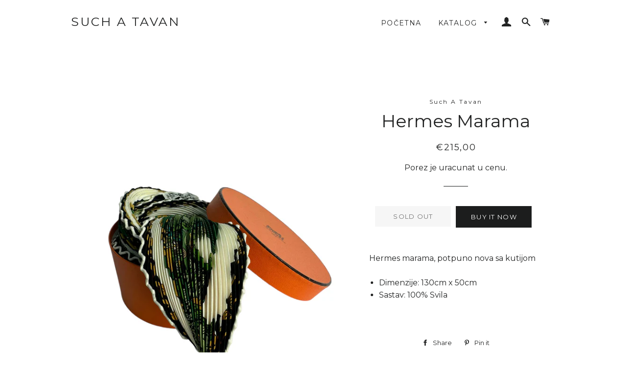

--- FILE ---
content_type: text/html; charset=utf-8
request_url: https://suchatavan.com/products/hermes-marama-16
body_size: 19770
content:
<!doctype html>
<html class="no-js" lang="en">
<head>






<!-- ROIHunterEasy HeadSnippet start -->

    

    <script type="text/javascript">
        (function() {

            var remarketingType = 'OTHER';

             // if current page is NOT cart page
            var cartPageActive = false; // unset cart page flag
            

             // if current page is product page
            var productPageActive = true; // set product page flag

            // purpose of this object is already described above
            var facebookEventParams = {
                value: '215.0',
                content_name: 'Hermes Marama',
                content_type: 'product',
                currency: 'EUR',
                owner: 'rh_easy',
                content_ids: [ 'shopify_8833614151964_47172188340508' ]
        };

            var prodId = 'shopify_8833614151964_47172188340508';
            var prodTotalValue = 215.0;
            // same as facebookEventParams but for google
            if (remarketingType == 'OTHER') {
                var googleTagParams = {
                    dynx_itemid: prodId,
                    dynx_pagetype: 'offerdetail',
                    dynx_totalvalue: prodTotalValue
                };
            } else {
                var googleTagParams = { // same iteration logic as in itemsCart but for google we need product ids only
                    ecomm_prodid: prodId,
                    ecomm_pagetype: 'product',
                    ecomm_totalvalue: prodTotalValue
                };
            }

            

            
            var collectionPageActive = false;
            

            
            var mainPageActive = false;
            

            var cartPage = {
                active: cartPageActive, // flag true/false
                // if facebookEventParams is undefined set facebookEventParams = null
                facebookEventParams: typeof facebookEventParams !== 'undefined' ? facebookEventParams : null,
                googleTagParams: typeof googleTagParams !== 'undefined' ? googleTagParams : null
            };

            var productPage = {
                active: productPageActive, // flag true/false
                facebookEventParams: typeof facebookEventParams !== 'undefined' ? facebookEventParams : null,
                googleTagParams: typeof googleTagParams !== 'undefined' ? googleTagParams : null
            };

            var collectionPage = {
                active: collectionPageActive, // flag true/false
                facebookEventParams: null,
                googleTagParams: typeof googleTagParams !== 'undefined' ? googleTagParams : null
            };

            var mainPage = {
                active: mainPageActive,
                facebookEventParams: null,
                googleTagParams: typeof googleTagParams !== 'undefined' ? googleTagParams : null
            };

            // here we initialize our global object which contains all necessary information for
            // our all scripts which fired some google or facebook analytic events etc.
            // we should use some unique name to identify this object to avoid names conflict
            // relative to other global objects
            var hash = 'ROIHunterEasy_5a83c915b9f3150f071dd42973557062ac2f30b295a5b6393544410da07ecb27';
            window[hash] = {
                cartPage: cartPage,
                productPage: productPage,
                collectionPage: collectionPage,
                mainPage: mainPage,
                remarketingType: remarketingType
            };

            // begin: initialize our rheasy_fbq object for facebook tracking
            window[hash].rheasy_fbq = function() {
                if (arguments.length === 0) {
                    return;
                }

                var pixelId, trackType, contentObj;     //get parameters:

                if (typeof arguments[0] === 'string') pixelId = arguments[0];       //param string PIXEL ID
                if (typeof arguments[1] === 'string') trackType = arguments[1];     //param string TRACK TYPE (PageView, Purchase)
                if (typeof arguments[2] === 'object') contentObj = arguments[2];    //param object (may be null):
                                                                                    //    {value : subtotal_price,
                                                                                    //     content_type : some_string,
                                                                                    //     currency : shop_curency,
                                                                                    //     contents : [{id, quantity, item_price}, ...] instance of array
                                                                                    //    }

                var argumentsAreValid = typeof pixelId === 'string' && pixelId.replace(/\s+/gi, '') !== '' &&
                    typeof trackType === 'string' && trackType.replace(/\s+/gi, '') !== '';

                if (!argumentsAreValid) {
                    console.error('RH PIXEL - INVALID ARGUMENTS');
                    return;
                }

                var params = [];
                params.push('id=' + encodeURIComponent(pixelId));
                switch (trackType) {
                    case 'PageView':
                    case 'ViewContent':
                    case 'Search':
                    case 'AddToCart':
                    case 'InitiateCheckout':
                    case 'AddPaymentInfo':
                    case 'Lead':
                    case 'CompleteRegistration':
                    case 'Purchase':
                    case 'AddToWishlist':
                        params.push('ev=' + encodeURIComponent(trackType));
                        break;
                    default:
                        console.error('RH PIXEL - BAD TRACKTYPE');
                        return;
                }

                params.push('dl=' + encodeURIComponent(document.location.href));
                if (document.referrer) params.push('rl=' + encodeURIComponent(document.referrer));
                params.push('if=false');
                params.push('ts=' + new Date().getTime());

                /* Custom parameters to string */
                if (typeof contentObj === 'object') {                                               //`contents : [{id, quantity, item_price}, ...]` to string
                    for (var u in contentObj) {
                        if (typeof contentObj[u] === 'object' && contentObj[u] instanceof Array) {  // `[{id, quantity, item_price}, ...]` to string
                            if (contentObj[u].length > 0) {
                                for (var y = 0; y < contentObj[u].length; y++) {
                                    if (typeof contentObj[u][y] === 'object') {                     // `{id, quantity, item_price}` to string
                                        contentObj[u][y] = JSON.stringify(contentObj[u][y]);
                                    }
                                    contentObj[u][y] = (contentObj[u][y] + '')  //JSON to string
                                        .replace(/^\s+|\s+$/gi, '')             //delete white characterts from begin on end of the string
                                        .replace(/\s+/gi, ' ')                  //replace white characters inside string to ' '
                                }
                                params.push('cd[' + u + ']=' + encodeURIComponent(contentObj[u].join(',')   //create JSON array - [param1,param2,param3]
                                    .replace(/^/gi, '[')
                                    .replace(/$/gi, ']')))
                            }
                        } else if (typeof contentObj[u] === 'string') {
                            params.push('cd[' + u + ']=' + encodeURIComponent(contentObj[u]));
                        }
                    }
                }

                var imgId = new Date().getTime();
                var img = document.createElement('img');
                img.id = 'fb_' + imgId, img.src = 'https://www.facebook.com/tr/?' + params.join('&'), img.width = 1, img.height = 1, img.style = 'display:none;';
                document.head.appendChild(img);
                window.setTimeout(function() { var t = document.getElementById('fb_' + imgId);
                    t.parentElement.removeChild(t); }, 1000);

            };
            // end of: initializing rheasy_fbq object
        })();
    </script><!-- ROIHunterEasy HeadSnippet end -->


  <!-- Basic page needs ================================================== -->
  <meta charset="utf-8">
  <meta http-equiv="X-UA-Compatible" content="IE=edge,chrome=1">

  
<meta name="p:domain_verify" content="34cc4c6a14467d40a249677b854bc5c3"/>
  <!-- Title and description ================================================== -->
  <title>
  Hermes Marama &ndash; Such A Tavan
  </title>
  <!--1DEA MTL App Hook start-->
<script type="text/javascript">
    function appendScript(){
        (function (m, k, l, e, a, d) {
            if ('mtlEngine' in m) return true;
            d = k.createElement(l); d.src = e; d.async = true;
            a = k.querySelector(l); a.parentNode.insertBefore(d, a);
        })(window, document, 'script', 'https://mtl.eraofecom.org/pull/suchatavan.myshopify.com/hook.js', 'Era of Ecom');
    }
    if (document.readyState === "complete" || document.readyState === "interactive") {
        appendScript();
    } else {
        window.addEventListener("load", appendScript);
    }
</script>
<!--1DEA MTL App Hook end-->



  
  <meta name="description" content="Hermes marama, potpuno nova sa kutijom Dimenzije: 130cm x 50cm Sastav: 100% Svila  ">
  

  <!-- Helpers ================================================== -->
  <!-- /snippets/social-meta-tags.liquid -->




<meta property="og:site_name" content="Such A Tavan">
<meta property="og:url" content="https://suchatavan.com/products/hermes-marama-16">
<meta property="og:title" content="Hermes Marama">
<meta property="og:type" content="product">
<meta property="og:description" content="Hermes marama, potpuno nova sa kutijom Dimenzije: 130cm x 50cm Sastav: 100% Svila  ">

  <meta property="og:price:amount" content="215,00">
  <meta property="og:price:currency" content="EUR">

<meta property="og:image" content="http://suchatavan.com/cdn/shop/files/66FB1098-BCF3-400D-908B-A95B790E2AD5_1200x1200.jpg?v=1698943751"><meta property="og:image" content="http://suchatavan.com/cdn/shop/files/9B4669DA-96EA-4068-8597-08CE147C43A8_1200x1200.jpg?v=1698943751"><meta property="og:image" content="http://suchatavan.com/cdn/shop/files/886A31CA-422A-4843-BB51-6ABB6ECD1F70_1200x1200.jpg?v=1698943751">
<meta property="og:image:secure_url" content="https://suchatavan.com/cdn/shop/files/66FB1098-BCF3-400D-908B-A95B790E2AD5_1200x1200.jpg?v=1698943751"><meta property="og:image:secure_url" content="https://suchatavan.com/cdn/shop/files/9B4669DA-96EA-4068-8597-08CE147C43A8_1200x1200.jpg?v=1698943751"><meta property="og:image:secure_url" content="https://suchatavan.com/cdn/shop/files/886A31CA-422A-4843-BB51-6ABB6ECD1F70_1200x1200.jpg?v=1698943751">


<meta name="twitter:card" content="summary_large_image">
<meta name="twitter:title" content="Hermes Marama">
<meta name="twitter:description" content="Hermes marama, potpuno nova sa kutijom Dimenzije: 130cm x 50cm Sastav: 100% Svila  ">

  <link rel="canonical" href="https://suchatavan.com/products/hermes-marama-16">
  <meta name="viewport" content="width=device-width,initial-scale=1,shrink-to-fit=no">
  <meta name="theme-color" content="#1c1d1d">

  <!-- CSS ================================================== -->
  <link href="//suchatavan.com/cdn/shop/t/2/assets/timber.scss.css?v=101677029459242228301759252137" rel="stylesheet" type="text/css" media="all" />
  <link href="//suchatavan.com/cdn/shop/t/2/assets/theme.scss.css?v=128166412333728928021759252136" rel="stylesheet" type="text/css" media="all" />

  <!-- Sections ================================================== -->
  <script>
    window.theme = window.theme || {};
    theme.strings = {
      zoomClose: "Close (Esc)",
      zoomPrev: "Previous (Left arrow key)",
      zoomNext: "Next (Right arrow key)",
      moneyFormat: "\u003cspan class=money\u003e€{{amount_with_comma_separator}}\u003c\/span\u003e",
      addressError: "Error looking up that address",
      addressNoResults: "No results for that address",
      addressQueryLimit: "You have exceeded the Google API usage limit. Consider upgrading to a \u003ca href=\"https:\/\/developers.google.com\/maps\/premium\/usage-limits\"\u003ePremium Plan\u003c\/a\u003e.",
      authError: "There was a problem authenticating your Google Maps account.",
      cartEmpty: "Vasa korpa je prazna",
      cartCookie: "Enable cookies to use the shopping cart",
      cartSavings: "You're saving [savings]"
    };
    theme.settings = {
      cartType: "drawer",
      gridType: "collage"
    };
  </script>

  <script src="//suchatavan.com/cdn/shop/t/2/assets/jquery-2.2.3.min.js?v=58211863146907186831553503145" type="text/javascript"></script>

  <script src="//suchatavan.com/cdn/shop/t/2/assets/lazysizes.min.js?v=37531750901115495291553503145" async="async"></script>

  <script src="//suchatavan.com/cdn/shop/t/2/assets/theme.js?v=98362683587980349501553503151" defer="defer"></script>

  <!-- Header hook for plugins ================================================== -->
  <!-- "snippets/buddha-megamenu-before.liquid" was not rendered, the associated app was uninstalled -->
  <!-- "snippets/buddha-megamenu.liquid" was not rendered, the associated app was uninstalled -->
  <script>window.performance && window.performance.mark && window.performance.mark('shopify.content_for_header.start');</script><meta name="google-site-verification" content="2KMCCbG8YeP8mWH_L3ddP47dl_qdMevYiDPXHbiTilk">
<meta id="shopify-digital-wallet" name="shopify-digital-wallet" content="/4770365526/digital_wallets/dialog">
<link rel="alternate" type="application/json+oembed" href="https://suchatavan.com/products/hermes-marama-16.oembed">
<script async="async" src="/checkouts/internal/preloads.js?locale=en-DE"></script>
<script id="shopify-features" type="application/json">{"accessToken":"1985fcd89f1d05b076bc85757d6b5e67","betas":["rich-media-storefront-analytics"],"domain":"suchatavan.com","predictiveSearch":true,"shopId":4770365526,"locale":"en"}</script>
<script>var Shopify = Shopify || {};
Shopify.shop = "suchatavan.myshopify.com";
Shopify.locale = "en";
Shopify.currency = {"active":"EUR","rate":"1.0"};
Shopify.country = "DE";
Shopify.theme = {"name":"Brooklyn","id":39194689622,"schema_name":"Brooklyn","schema_version":"12.0.2","theme_store_id":730,"role":"main"};
Shopify.theme.handle = "null";
Shopify.theme.style = {"id":null,"handle":null};
Shopify.cdnHost = "suchatavan.com/cdn";
Shopify.routes = Shopify.routes || {};
Shopify.routes.root = "/";</script>
<script type="module">!function(o){(o.Shopify=o.Shopify||{}).modules=!0}(window);</script>
<script>!function(o){function n(){var o=[];function n(){o.push(Array.prototype.slice.apply(arguments))}return n.q=o,n}var t=o.Shopify=o.Shopify||{};t.loadFeatures=n(),t.autoloadFeatures=n()}(window);</script>
<script id="shop-js-analytics" type="application/json">{"pageType":"product"}</script>
<script defer="defer" async type="module" src="//suchatavan.com/cdn/shopifycloud/shop-js/modules/v2/client.init-shop-cart-sync_BT-GjEfc.en.esm.js"></script>
<script defer="defer" async type="module" src="//suchatavan.com/cdn/shopifycloud/shop-js/modules/v2/chunk.common_D58fp_Oc.esm.js"></script>
<script defer="defer" async type="module" src="//suchatavan.com/cdn/shopifycloud/shop-js/modules/v2/chunk.modal_xMitdFEc.esm.js"></script>
<script type="module">
  await import("//suchatavan.com/cdn/shopifycloud/shop-js/modules/v2/client.init-shop-cart-sync_BT-GjEfc.en.esm.js");
await import("//suchatavan.com/cdn/shopifycloud/shop-js/modules/v2/chunk.common_D58fp_Oc.esm.js");
await import("//suchatavan.com/cdn/shopifycloud/shop-js/modules/v2/chunk.modal_xMitdFEc.esm.js");

  window.Shopify.SignInWithShop?.initShopCartSync?.({"fedCMEnabled":true,"windoidEnabled":true});

</script>
<script>(function() {
  var isLoaded = false;
  function asyncLoad() {
    if (isLoaded) return;
    isLoaded = true;
    var urls = ["https:\/\/cdn2.shopify.com\/s\/files\/1\/2233\/5399\/t\/1\/assets\/trust_hero_4770365526.js?646942\u0026shop=suchatavan.myshopify.com","https:\/\/cdn2.shopify.com\/s\/files\/1\/2233\/5399\/t\/1\/assets\/trust_hero_4770365526.js?646943\u0026shop=suchatavan.myshopify.com","https:\/\/d2ri8b9356zs03.cloudfront.net\/js\/gdpr_cookie_consent.min.js?shop=suchatavan.myshopify.com","https:\/\/cdn.nfcube.com\/instafeed-9cffe3e40846489818bf9b9b94a8e27b.js?shop=suchatavan.myshopify.com"];
    for (var i = 0; i < urls.length; i++) {
      var s = document.createElement('script');
      s.type = 'text/javascript';
      s.async = true;
      s.src = urls[i];
      var x = document.getElementsByTagName('script')[0];
      x.parentNode.insertBefore(s, x);
    }
  };
  if(window.attachEvent) {
    window.attachEvent('onload', asyncLoad);
  } else {
    window.addEventListener('load', asyncLoad, false);
  }
})();</script>
<script id="__st">var __st={"a":4770365526,"offset":3600,"reqid":"5dee15c9-560d-4720-8bc2-942e8eab91ad-1769385705","pageurl":"suchatavan.com\/products\/hermes-marama-16","u":"92cbc9194af8","p":"product","rtyp":"product","rid":8833614151964};</script>
<script>window.ShopifyPaypalV4VisibilityTracking = true;</script>
<script id="captcha-bootstrap">!function(){'use strict';const t='contact',e='account',n='new_comment',o=[[t,t],['blogs',n],['comments',n],[t,'customer']],c=[[e,'customer_login'],[e,'guest_login'],[e,'recover_customer_password'],[e,'create_customer']],r=t=>t.map((([t,e])=>`form[action*='/${t}']:not([data-nocaptcha='true']) input[name='form_type'][value='${e}']`)).join(','),a=t=>()=>t?[...document.querySelectorAll(t)].map((t=>t.form)):[];function s(){const t=[...o],e=r(t);return a(e)}const i='password',u='form_key',d=['recaptcha-v3-token','g-recaptcha-response','h-captcha-response',i],f=()=>{try{return window.sessionStorage}catch{return}},m='__shopify_v',_=t=>t.elements[u];function p(t,e,n=!1){try{const o=window.sessionStorage,c=JSON.parse(o.getItem(e)),{data:r}=function(t){const{data:e,action:n}=t;return t[m]||n?{data:e,action:n}:{data:t,action:n}}(c);for(const[e,n]of Object.entries(r))t.elements[e]&&(t.elements[e].value=n);n&&o.removeItem(e)}catch(o){console.error('form repopulation failed',{error:o})}}const l='form_type',E='cptcha';function T(t){t.dataset[E]=!0}const w=window,h=w.document,L='Shopify',v='ce_forms',y='captcha';let A=!1;((t,e)=>{const n=(g='f06e6c50-85a8-45c8-87d0-21a2b65856fe',I='https://cdn.shopify.com/shopifycloud/storefront-forms-hcaptcha/ce_storefront_forms_captcha_hcaptcha.v1.5.2.iife.js',D={infoText:'Protected by hCaptcha',privacyText:'Privacy',termsText:'Terms'},(t,e,n)=>{const o=w[L][v],c=o.bindForm;if(c)return c(t,g,e,D).then(n);var r;o.q.push([[t,g,e,D],n]),r=I,A||(h.body.append(Object.assign(h.createElement('script'),{id:'captcha-provider',async:!0,src:r})),A=!0)});var g,I,D;w[L]=w[L]||{},w[L][v]=w[L][v]||{},w[L][v].q=[],w[L][y]=w[L][y]||{},w[L][y].protect=function(t,e){n(t,void 0,e),T(t)},Object.freeze(w[L][y]),function(t,e,n,w,h,L){const[v,y,A,g]=function(t,e,n){const i=e?o:[],u=t?c:[],d=[...i,...u],f=r(d),m=r(i),_=r(d.filter((([t,e])=>n.includes(e))));return[a(f),a(m),a(_),s()]}(w,h,L),I=t=>{const e=t.target;return e instanceof HTMLFormElement?e:e&&e.form},D=t=>v().includes(t);t.addEventListener('submit',(t=>{const e=I(t);if(!e)return;const n=D(e)&&!e.dataset.hcaptchaBound&&!e.dataset.recaptchaBound,o=_(e),c=g().includes(e)&&(!o||!o.value);(n||c)&&t.preventDefault(),c&&!n&&(function(t){try{if(!f())return;!function(t){const e=f();if(!e)return;const n=_(t);if(!n)return;const o=n.value;o&&e.removeItem(o)}(t);const e=Array.from(Array(32),(()=>Math.random().toString(36)[2])).join('');!function(t,e){_(t)||t.append(Object.assign(document.createElement('input'),{type:'hidden',name:u})),t.elements[u].value=e}(t,e),function(t,e){const n=f();if(!n)return;const o=[...t.querySelectorAll(`input[type='${i}']`)].map((({name:t})=>t)),c=[...d,...o],r={};for(const[a,s]of new FormData(t).entries())c.includes(a)||(r[a]=s);n.setItem(e,JSON.stringify({[m]:1,action:t.action,data:r}))}(t,e)}catch(e){console.error('failed to persist form',e)}}(e),e.submit())}));const S=(t,e)=>{t&&!t.dataset[E]&&(n(t,e.some((e=>e===t))),T(t))};for(const o of['focusin','change'])t.addEventListener(o,(t=>{const e=I(t);D(e)&&S(e,y())}));const B=e.get('form_key'),M=e.get(l),P=B&&M;t.addEventListener('DOMContentLoaded',(()=>{const t=y();if(P)for(const e of t)e.elements[l].value===M&&p(e,B);[...new Set([...A(),...v().filter((t=>'true'===t.dataset.shopifyCaptcha))])].forEach((e=>S(e,t)))}))}(h,new URLSearchParams(w.location.search),n,t,e,['guest_login'])})(!0,!0)}();</script>
<script integrity="sha256-4kQ18oKyAcykRKYeNunJcIwy7WH5gtpwJnB7kiuLZ1E=" data-source-attribution="shopify.loadfeatures" defer="defer" src="//suchatavan.com/cdn/shopifycloud/storefront/assets/storefront/load_feature-a0a9edcb.js" crossorigin="anonymous"></script>
<script data-source-attribution="shopify.dynamic_checkout.dynamic.init">var Shopify=Shopify||{};Shopify.PaymentButton=Shopify.PaymentButton||{isStorefrontPortableWallets:!0,init:function(){window.Shopify.PaymentButton.init=function(){};var t=document.createElement("script");t.src="https://suchatavan.com/cdn/shopifycloud/portable-wallets/latest/portable-wallets.en.js",t.type="module",document.head.appendChild(t)}};
</script>
<script data-source-attribution="shopify.dynamic_checkout.buyer_consent">
  function portableWalletsHideBuyerConsent(e){var t=document.getElementById("shopify-buyer-consent"),n=document.getElementById("shopify-subscription-policy-button");t&&n&&(t.classList.add("hidden"),t.setAttribute("aria-hidden","true"),n.removeEventListener("click",e))}function portableWalletsShowBuyerConsent(e){var t=document.getElementById("shopify-buyer-consent"),n=document.getElementById("shopify-subscription-policy-button");t&&n&&(t.classList.remove("hidden"),t.removeAttribute("aria-hidden"),n.addEventListener("click",e))}window.Shopify?.PaymentButton&&(window.Shopify.PaymentButton.hideBuyerConsent=portableWalletsHideBuyerConsent,window.Shopify.PaymentButton.showBuyerConsent=portableWalletsShowBuyerConsent);
</script>
<script>
  function portableWalletsCleanup(e){e&&e.src&&console.error("Failed to load portable wallets script "+e.src);var t=document.querySelectorAll("shopify-accelerated-checkout .shopify-payment-button__skeleton, shopify-accelerated-checkout-cart .wallet-cart-button__skeleton"),e=document.getElementById("shopify-buyer-consent");for(let e=0;e<t.length;e++)t[e].remove();e&&e.remove()}function portableWalletsNotLoadedAsModule(e){e instanceof ErrorEvent&&"string"==typeof e.message&&e.message.includes("import.meta")&&"string"==typeof e.filename&&e.filename.includes("portable-wallets")&&(window.removeEventListener("error",portableWalletsNotLoadedAsModule),window.Shopify.PaymentButton.failedToLoad=e,"loading"===document.readyState?document.addEventListener("DOMContentLoaded",window.Shopify.PaymentButton.init):window.Shopify.PaymentButton.init())}window.addEventListener("error",portableWalletsNotLoadedAsModule);
</script>

<script type="module" src="https://suchatavan.com/cdn/shopifycloud/portable-wallets/latest/portable-wallets.en.js" onError="portableWalletsCleanup(this)" crossorigin="anonymous"></script>
<script nomodule>
  document.addEventListener("DOMContentLoaded", portableWalletsCleanup);
</script>

<link id="shopify-accelerated-checkout-styles" rel="stylesheet" media="screen" href="https://suchatavan.com/cdn/shopifycloud/portable-wallets/latest/accelerated-checkout-backwards-compat.css" crossorigin="anonymous">
<style id="shopify-accelerated-checkout-cart">
        #shopify-buyer-consent {
  margin-top: 1em;
  display: inline-block;
  width: 100%;
}

#shopify-buyer-consent.hidden {
  display: none;
}

#shopify-subscription-policy-button {
  background: none;
  border: none;
  padding: 0;
  text-decoration: underline;
  font-size: inherit;
  cursor: pointer;
}

#shopify-subscription-policy-button::before {
  box-shadow: none;
}

      </style>

<script>window.performance && window.performance.mark && window.performance.mark('shopify.content_for_header.end');</script>

  <script src="//suchatavan.com/cdn/shop/t/2/assets/modernizr.min.js?v=21391054748206432451553503146" type="text/javascript"></script>

  
  


<link href="//suchatavan.com/cdn/shop/t/2/assets/v3globomenu.css?v=165827229585763542081553530430" rel="stylesheet" type="text/css" media="all">
<script>
  var MenuApp = {
    shop 	: 'suchatavan.myshopify.com',
    menu	: "no-menu",
    themeId	: 730,
    menuClass	: 'globomenu-store-730 globomenu globomenu-main globomenu-horizontal globomenu-transition-shift globomenu-items-align-left globomenu-sub-indicators  globomenu-trigger-hover globomenu-responsive globomenu-responsive-collapse ',
    mobileBtn	: '<a class="globomenu-responsive-toggle-730 globomenu-responsive-toggle globomenu-responsive-toggle-content-align-left"><i class="fa fa-bars"></i>Menu</a>',
    linkLists	: {
      
        'main-menu':{
		  title : "Main menu",
    	  items : ["/","/collections/all"],
    	  names : ["Početna","Katalog"]
      	},
      
        'footer':{
		  title : "Footer menu",
    	  items : ["/pages/o-nama","/pages/komisiona-prodaja","/pages/narucivanje-i-placanje","/pages/politika-privatnosti","/pages/kontaktirajte-nas"],
    	  names : ["O nama ","Komisiona prodaja","Naručivanje, plaćanje i reklamacije","Politika privatnosti","Kontaktirajte nas "]
      	},
      
        '145917542486-child-77a9b9a8d5453a2e77eaebc9115300fb-legacy-katalog':{
		  title : "Katalog",
    	  items : ["/collections/haljine","/collections/duxevi-i-majice","/collections/kompleti-i-bluze","/collections/outwear","/collections/obuca","/collections/jeans","/collections/tasne-nakit-i-sitnice","/collections/aksesoari","/collections/vintage"],
    	  names : ["Haljine Suknje","Duksevi Majice","Blejzeri Bluze Kompleti","Outwear","Obuca","Jeans","Torbe","Aksesoari","Vintage"]
      	},
      
        'customer-account-main-menu':{
		  title : "Customer account main menu",
    	  items : ["/","https://shopify.com/4770365526/account/orders?locale=en&region_country=DE"],
    	  names : ["Shop","Orders"]
      	}
      
  	}
  };
</script>
<script id="globo-hidden-menu" type="text/html">
<li class="globomenu-item  globomenu-item-level-0 gin">
                    <a class="globomenu-target  globomenu-target-with-icon globomenu-item-layout-icon_left globomenu-item-layout-icon_left globomenu-target-with-icon globomenu-item-layout-icon_left" href="/"><i class="globomenu-icon fa fa-home"></i><span class="globomenu-target-title globomenu-target-text">Home</span></a></li><li class="globomenu-item  globomenu-item-level-0 globomenu-item-has-children globomenu-has-submenu-drop globomenu-has-submenu-flyout">
                    <a class="globomenu-target "><span class="globomenu-target-title globomenu-target-text">Shop</span><i class="globomenu-retractor fa fa-times"></i></a><ul class="globomenu-submenu globomenu-submenu-drop globomenu-submenu-type-flyout globomenu-submenu-align-left_edge_bar"><li class="globomenu-item  gin">
                    <a class="globomenu-target " href="/products/betsy-johnson-haljina"><span class="globomenu-target-title globomenu-target-text">Haljine</span></a></li><li class="globomenu-item  gin">
                    <a class="globomenu-target " href="/products/fendi-haljina"><span class="globomenu-target-title globomenu-target-text">Haljine</span></a></li></ul></li></script>

<script src="//suchatavan.com/cdn/shop/t/2/assets/v3globomenu.js?v=22963776041861690441553530134" type="text/javascript"></script>
<script>MenuApp.init();</script>

<meta class='easybot' content='[{&quot;status&quot;:1,&quot;userflow&quot;:1,&quot;message_text&quot;:&quot;&quot;,&quot;display_timeout&quot;:1,&quot;icon_image&quot;:&quot;&quot;,&quot;small_icon&quot;:1,&quot;chat_title&quot;:&quot;Message us&quot;,&quot;border_color&quot;:&quot;673C58&quot;,&quot;reply_text&quot;:&quot;Write a reply...&quot;,&quot;position&quot;:&quot;bottom&quot;,&quot;social_page_id&quot;:&quot;2081382245317421&quot;}]'>
      <link href="//suchatavan.com/cdn/shop/t/2/assets/paymentfont.scss.css?v=79075226259166800151759252134" rel="stylesheet" type="text/css" media="all" />
    
 

<script>window.__pagefly_analytics_settings__ = {"acceptTracking":false};</script>
 <link href="https://monorail-edge.shopifysvc.com" rel="dns-prefetch">
<script>(function(){if ("sendBeacon" in navigator && "performance" in window) {try {var session_token_from_headers = performance.getEntriesByType('navigation')[0].serverTiming.find(x => x.name == '_s').description;} catch {var session_token_from_headers = undefined;}var session_cookie_matches = document.cookie.match(/_shopify_s=([^;]*)/);var session_token_from_cookie = session_cookie_matches && session_cookie_matches.length === 2 ? session_cookie_matches[1] : "";var session_token = session_token_from_headers || session_token_from_cookie || "";function handle_abandonment_event(e) {var entries = performance.getEntries().filter(function(entry) {return /monorail-edge.shopifysvc.com/.test(entry.name);});if (!window.abandonment_tracked && entries.length === 0) {window.abandonment_tracked = true;var currentMs = Date.now();var navigation_start = performance.timing.navigationStart;var payload = {shop_id: 4770365526,url: window.location.href,navigation_start,duration: currentMs - navigation_start,session_token,page_type: "product"};window.navigator.sendBeacon("https://monorail-edge.shopifysvc.com/v1/produce", JSON.stringify({schema_id: "online_store_buyer_site_abandonment/1.1",payload: payload,metadata: {event_created_at_ms: currentMs,event_sent_at_ms: currentMs}}));}}window.addEventListener('pagehide', handle_abandonment_event);}}());</script>
<script id="web-pixels-manager-setup">(function e(e,d,r,n,o){if(void 0===o&&(o={}),!Boolean(null===(a=null===(i=window.Shopify)||void 0===i?void 0:i.analytics)||void 0===a?void 0:a.replayQueue)){var i,a;window.Shopify=window.Shopify||{};var t=window.Shopify;t.analytics=t.analytics||{};var s=t.analytics;s.replayQueue=[],s.publish=function(e,d,r){return s.replayQueue.push([e,d,r]),!0};try{self.performance.mark("wpm:start")}catch(e){}var l=function(){var e={modern:/Edge?\/(1{2}[4-9]|1[2-9]\d|[2-9]\d{2}|\d{4,})\.\d+(\.\d+|)|Firefox\/(1{2}[4-9]|1[2-9]\d|[2-9]\d{2}|\d{4,})\.\d+(\.\d+|)|Chrom(ium|e)\/(9{2}|\d{3,})\.\d+(\.\d+|)|(Maci|X1{2}).+ Version\/(15\.\d+|(1[6-9]|[2-9]\d|\d{3,})\.\d+)([,.]\d+|)( \(\w+\)|)( Mobile\/\w+|) Safari\/|Chrome.+OPR\/(9{2}|\d{3,})\.\d+\.\d+|(CPU[ +]OS|iPhone[ +]OS|CPU[ +]iPhone|CPU IPhone OS|CPU iPad OS)[ +]+(15[._]\d+|(1[6-9]|[2-9]\d|\d{3,})[._]\d+)([._]\d+|)|Android:?[ /-](13[3-9]|1[4-9]\d|[2-9]\d{2}|\d{4,})(\.\d+|)(\.\d+|)|Android.+Firefox\/(13[5-9]|1[4-9]\d|[2-9]\d{2}|\d{4,})\.\d+(\.\d+|)|Android.+Chrom(ium|e)\/(13[3-9]|1[4-9]\d|[2-9]\d{2}|\d{4,})\.\d+(\.\d+|)|SamsungBrowser\/([2-9]\d|\d{3,})\.\d+/,legacy:/Edge?\/(1[6-9]|[2-9]\d|\d{3,})\.\d+(\.\d+|)|Firefox\/(5[4-9]|[6-9]\d|\d{3,})\.\d+(\.\d+|)|Chrom(ium|e)\/(5[1-9]|[6-9]\d|\d{3,})\.\d+(\.\d+|)([\d.]+$|.*Safari\/(?![\d.]+ Edge\/[\d.]+$))|(Maci|X1{2}).+ Version\/(10\.\d+|(1[1-9]|[2-9]\d|\d{3,})\.\d+)([,.]\d+|)( \(\w+\)|)( Mobile\/\w+|) Safari\/|Chrome.+OPR\/(3[89]|[4-9]\d|\d{3,})\.\d+\.\d+|(CPU[ +]OS|iPhone[ +]OS|CPU[ +]iPhone|CPU IPhone OS|CPU iPad OS)[ +]+(10[._]\d+|(1[1-9]|[2-9]\d|\d{3,})[._]\d+)([._]\d+|)|Android:?[ /-](13[3-9]|1[4-9]\d|[2-9]\d{2}|\d{4,})(\.\d+|)(\.\d+|)|Mobile Safari.+OPR\/([89]\d|\d{3,})\.\d+\.\d+|Android.+Firefox\/(13[5-9]|1[4-9]\d|[2-9]\d{2}|\d{4,})\.\d+(\.\d+|)|Android.+Chrom(ium|e)\/(13[3-9]|1[4-9]\d|[2-9]\d{2}|\d{4,})\.\d+(\.\d+|)|Android.+(UC? ?Browser|UCWEB|U3)[ /]?(15\.([5-9]|\d{2,})|(1[6-9]|[2-9]\d|\d{3,})\.\d+)\.\d+|SamsungBrowser\/(5\.\d+|([6-9]|\d{2,})\.\d+)|Android.+MQ{2}Browser\/(14(\.(9|\d{2,})|)|(1[5-9]|[2-9]\d|\d{3,})(\.\d+|))(\.\d+|)|K[Aa][Ii]OS\/(3\.\d+|([4-9]|\d{2,})\.\d+)(\.\d+|)/},d=e.modern,r=e.legacy,n=navigator.userAgent;return n.match(d)?"modern":n.match(r)?"legacy":"unknown"}(),u="modern"===l?"modern":"legacy",c=(null!=n?n:{modern:"",legacy:""})[u],f=function(e){return[e.baseUrl,"/wpm","/b",e.hashVersion,"modern"===e.buildTarget?"m":"l",".js"].join("")}({baseUrl:d,hashVersion:r,buildTarget:u}),m=function(e){var d=e.version,r=e.bundleTarget,n=e.surface,o=e.pageUrl,i=e.monorailEndpoint;return{emit:function(e){var a=e.status,t=e.errorMsg,s=(new Date).getTime(),l=JSON.stringify({metadata:{event_sent_at_ms:s},events:[{schema_id:"web_pixels_manager_load/3.1",payload:{version:d,bundle_target:r,page_url:o,status:a,surface:n,error_msg:t},metadata:{event_created_at_ms:s}}]});if(!i)return console&&console.warn&&console.warn("[Web Pixels Manager] No Monorail endpoint provided, skipping logging."),!1;try{return self.navigator.sendBeacon.bind(self.navigator)(i,l)}catch(e){}var u=new XMLHttpRequest;try{return u.open("POST",i,!0),u.setRequestHeader("Content-Type","text/plain"),u.send(l),!0}catch(e){return console&&console.warn&&console.warn("[Web Pixels Manager] Got an unhandled error while logging to Monorail."),!1}}}}({version:r,bundleTarget:l,surface:e.surface,pageUrl:self.location.href,monorailEndpoint:e.monorailEndpoint});try{o.browserTarget=l,function(e){var d=e.src,r=e.async,n=void 0===r||r,o=e.onload,i=e.onerror,a=e.sri,t=e.scriptDataAttributes,s=void 0===t?{}:t,l=document.createElement("script"),u=document.querySelector("head"),c=document.querySelector("body");if(l.async=n,l.src=d,a&&(l.integrity=a,l.crossOrigin="anonymous"),s)for(var f in s)if(Object.prototype.hasOwnProperty.call(s,f))try{l.dataset[f]=s[f]}catch(e){}if(o&&l.addEventListener("load",o),i&&l.addEventListener("error",i),u)u.appendChild(l);else{if(!c)throw new Error("Did not find a head or body element to append the script");c.appendChild(l)}}({src:f,async:!0,onload:function(){if(!function(){var e,d;return Boolean(null===(d=null===(e=window.Shopify)||void 0===e?void 0:e.analytics)||void 0===d?void 0:d.initialized)}()){var d=window.webPixelsManager.init(e)||void 0;if(d){var r=window.Shopify.analytics;r.replayQueue.forEach((function(e){var r=e[0],n=e[1],o=e[2];d.publishCustomEvent(r,n,o)})),r.replayQueue=[],r.publish=d.publishCustomEvent,r.visitor=d.visitor,r.initialized=!0}}},onerror:function(){return m.emit({status:"failed",errorMsg:"".concat(f," has failed to load")})},sri:function(e){var d=/^sha384-[A-Za-z0-9+/=]+$/;return"string"==typeof e&&d.test(e)}(c)?c:"",scriptDataAttributes:o}),m.emit({status:"loading"})}catch(e){m.emit({status:"failed",errorMsg:(null==e?void 0:e.message)||"Unknown error"})}}})({shopId: 4770365526,storefrontBaseUrl: "https://suchatavan.com",extensionsBaseUrl: "https://extensions.shopifycdn.com/cdn/shopifycloud/web-pixels-manager",monorailEndpoint: "https://monorail-edge.shopifysvc.com/unstable/produce_batch",surface: "storefront-renderer",enabledBetaFlags: ["2dca8a86"],webPixelsConfigList: [{"id":"844595484","configuration":"{\"config\":\"{\\\"pixel_id\\\":\\\"GT-WK5GMM8\\\",\\\"gtag_events\\\":[{\\\"type\\\":\\\"purchase\\\",\\\"action_label\\\":\\\"MC-B7Q1P4W2SR\\\"},{\\\"type\\\":\\\"page_view\\\",\\\"action_label\\\":\\\"MC-B7Q1P4W2SR\\\"},{\\\"type\\\":\\\"view_item\\\",\\\"action_label\\\":\\\"MC-B7Q1P4W2SR\\\"}],\\\"enable_monitoring_mode\\\":false}\"}","eventPayloadVersion":"v1","runtimeContext":"OPEN","scriptVersion":"b2a88bafab3e21179ed38636efcd8a93","type":"APP","apiClientId":1780363,"privacyPurposes":[],"dataSharingAdjustments":{"protectedCustomerApprovalScopes":["read_customer_address","read_customer_email","read_customer_name","read_customer_personal_data","read_customer_phone"]}},{"id":"386957596","configuration":"{\"pixel_id\":\"695856650829253\",\"pixel_type\":\"facebook_pixel\",\"metaapp_system_user_token\":\"-\"}","eventPayloadVersion":"v1","runtimeContext":"OPEN","scriptVersion":"ca16bc87fe92b6042fbaa3acc2fbdaa6","type":"APP","apiClientId":2329312,"privacyPurposes":["ANALYTICS","MARKETING","SALE_OF_DATA"],"dataSharingAdjustments":{"protectedCustomerApprovalScopes":["read_customer_address","read_customer_email","read_customer_name","read_customer_personal_data","read_customer_phone"]}},{"id":"146997532","eventPayloadVersion":"v1","runtimeContext":"LAX","scriptVersion":"1","type":"CUSTOM","privacyPurposes":["ANALYTICS"],"name":"Google Analytics tag (migrated)"},{"id":"shopify-app-pixel","configuration":"{}","eventPayloadVersion":"v1","runtimeContext":"STRICT","scriptVersion":"0450","apiClientId":"shopify-pixel","type":"APP","privacyPurposes":["ANALYTICS","MARKETING"]},{"id":"shopify-custom-pixel","eventPayloadVersion":"v1","runtimeContext":"LAX","scriptVersion":"0450","apiClientId":"shopify-pixel","type":"CUSTOM","privacyPurposes":["ANALYTICS","MARKETING"]}],isMerchantRequest: false,initData: {"shop":{"name":"Such A Tavan","paymentSettings":{"currencyCode":"EUR"},"myshopifyDomain":"suchatavan.myshopify.com","countryCode":"RS","storefrontUrl":"https:\/\/suchatavan.com"},"customer":null,"cart":null,"checkout":null,"productVariants":[{"price":{"amount":215.0,"currencyCode":"EUR"},"product":{"title":"Hermes Marama","vendor":"Such A Tavan","id":"8833614151964","untranslatedTitle":"Hermes Marama","url":"\/products\/hermes-marama-16","type":""},"id":"47172188340508","image":{"src":"\/\/suchatavan.com\/cdn\/shop\/files\/66FB1098-BCF3-400D-908B-A95B790E2AD5.jpg?v=1698943751"},"sku":"","title":"Default Title","untranslatedTitle":"Default Title"}],"purchasingCompany":null},},"https://suchatavan.com/cdn","fcfee988w5aeb613cpc8e4bc33m6693e112",{"modern":"","legacy":""},{"shopId":"4770365526","storefrontBaseUrl":"https:\/\/suchatavan.com","extensionBaseUrl":"https:\/\/extensions.shopifycdn.com\/cdn\/shopifycloud\/web-pixels-manager","surface":"storefront-renderer","enabledBetaFlags":"[\"2dca8a86\"]","isMerchantRequest":"false","hashVersion":"fcfee988w5aeb613cpc8e4bc33m6693e112","publish":"custom","events":"[[\"page_viewed\",{}],[\"product_viewed\",{\"productVariant\":{\"price\":{\"amount\":215.0,\"currencyCode\":\"EUR\"},\"product\":{\"title\":\"Hermes Marama\",\"vendor\":\"Such A Tavan\",\"id\":\"8833614151964\",\"untranslatedTitle\":\"Hermes Marama\",\"url\":\"\/products\/hermes-marama-16\",\"type\":\"\"},\"id\":\"47172188340508\",\"image\":{\"src\":\"\/\/suchatavan.com\/cdn\/shop\/files\/66FB1098-BCF3-400D-908B-A95B790E2AD5.jpg?v=1698943751\"},\"sku\":\"\",\"title\":\"Default Title\",\"untranslatedTitle\":\"Default Title\"}}]]"});</script><script>
  window.ShopifyAnalytics = window.ShopifyAnalytics || {};
  window.ShopifyAnalytics.meta = window.ShopifyAnalytics.meta || {};
  window.ShopifyAnalytics.meta.currency = 'EUR';
  var meta = {"product":{"id":8833614151964,"gid":"gid:\/\/shopify\/Product\/8833614151964","vendor":"Such A Tavan","type":"","handle":"hermes-marama-16","variants":[{"id":47172188340508,"price":21500,"name":"Hermes Marama","public_title":null,"sku":""}],"remote":false},"page":{"pageType":"product","resourceType":"product","resourceId":8833614151964,"requestId":"5dee15c9-560d-4720-8bc2-942e8eab91ad-1769385705"}};
  for (var attr in meta) {
    window.ShopifyAnalytics.meta[attr] = meta[attr];
  }
</script>
<script class="analytics">
  (function () {
    var customDocumentWrite = function(content) {
      var jquery = null;

      if (window.jQuery) {
        jquery = window.jQuery;
      } else if (window.Checkout && window.Checkout.$) {
        jquery = window.Checkout.$;
      }

      if (jquery) {
        jquery('body').append(content);
      }
    };

    var hasLoggedConversion = function(token) {
      if (token) {
        return document.cookie.indexOf('loggedConversion=' + token) !== -1;
      }
      return false;
    }

    var setCookieIfConversion = function(token) {
      if (token) {
        var twoMonthsFromNow = new Date(Date.now());
        twoMonthsFromNow.setMonth(twoMonthsFromNow.getMonth() + 2);

        document.cookie = 'loggedConversion=' + token + '; expires=' + twoMonthsFromNow;
      }
    }

    var trekkie = window.ShopifyAnalytics.lib = window.trekkie = window.trekkie || [];
    if (trekkie.integrations) {
      return;
    }
    trekkie.methods = [
      'identify',
      'page',
      'ready',
      'track',
      'trackForm',
      'trackLink'
    ];
    trekkie.factory = function(method) {
      return function() {
        var args = Array.prototype.slice.call(arguments);
        args.unshift(method);
        trekkie.push(args);
        return trekkie;
      };
    };
    for (var i = 0; i < trekkie.methods.length; i++) {
      var key = trekkie.methods[i];
      trekkie[key] = trekkie.factory(key);
    }
    trekkie.load = function(config) {
      trekkie.config = config || {};
      trekkie.config.initialDocumentCookie = document.cookie;
      var first = document.getElementsByTagName('script')[0];
      var script = document.createElement('script');
      script.type = 'text/javascript';
      script.onerror = function(e) {
        var scriptFallback = document.createElement('script');
        scriptFallback.type = 'text/javascript';
        scriptFallback.onerror = function(error) {
                var Monorail = {
      produce: function produce(monorailDomain, schemaId, payload) {
        var currentMs = new Date().getTime();
        var event = {
          schema_id: schemaId,
          payload: payload,
          metadata: {
            event_created_at_ms: currentMs,
            event_sent_at_ms: currentMs
          }
        };
        return Monorail.sendRequest("https://" + monorailDomain + "/v1/produce", JSON.stringify(event));
      },
      sendRequest: function sendRequest(endpointUrl, payload) {
        // Try the sendBeacon API
        if (window && window.navigator && typeof window.navigator.sendBeacon === 'function' && typeof window.Blob === 'function' && !Monorail.isIos12()) {
          var blobData = new window.Blob([payload], {
            type: 'text/plain'
          });

          if (window.navigator.sendBeacon(endpointUrl, blobData)) {
            return true;
          } // sendBeacon was not successful

        } // XHR beacon

        var xhr = new XMLHttpRequest();

        try {
          xhr.open('POST', endpointUrl);
          xhr.setRequestHeader('Content-Type', 'text/plain');
          xhr.send(payload);
        } catch (e) {
          console.log(e);
        }

        return false;
      },
      isIos12: function isIos12() {
        return window.navigator.userAgent.lastIndexOf('iPhone; CPU iPhone OS 12_') !== -1 || window.navigator.userAgent.lastIndexOf('iPad; CPU OS 12_') !== -1;
      }
    };
    Monorail.produce('monorail-edge.shopifysvc.com',
      'trekkie_storefront_load_errors/1.1',
      {shop_id: 4770365526,
      theme_id: 39194689622,
      app_name: "storefront",
      context_url: window.location.href,
      source_url: "//suchatavan.com/cdn/s/trekkie.storefront.8d95595f799fbf7e1d32231b9a28fd43b70c67d3.min.js"});

        };
        scriptFallback.async = true;
        scriptFallback.src = '//suchatavan.com/cdn/s/trekkie.storefront.8d95595f799fbf7e1d32231b9a28fd43b70c67d3.min.js';
        first.parentNode.insertBefore(scriptFallback, first);
      };
      script.async = true;
      script.src = '//suchatavan.com/cdn/s/trekkie.storefront.8d95595f799fbf7e1d32231b9a28fd43b70c67d3.min.js';
      first.parentNode.insertBefore(script, first);
    };
    trekkie.load(
      {"Trekkie":{"appName":"storefront","development":false,"defaultAttributes":{"shopId":4770365526,"isMerchantRequest":null,"themeId":39194689622,"themeCityHash":"5343717386771507559","contentLanguage":"en","currency":"EUR","eventMetadataId":"39e791f4-04d6-40fe-8199-cd46b7ec4696"},"isServerSideCookieWritingEnabled":true,"monorailRegion":"shop_domain","enabledBetaFlags":["65f19447"]},"Session Attribution":{},"S2S":{"facebookCapiEnabled":false,"source":"trekkie-storefront-renderer","apiClientId":580111}}
    );

    var loaded = false;
    trekkie.ready(function() {
      if (loaded) return;
      loaded = true;

      window.ShopifyAnalytics.lib = window.trekkie;

      var originalDocumentWrite = document.write;
      document.write = customDocumentWrite;
      try { window.ShopifyAnalytics.merchantGoogleAnalytics.call(this); } catch(error) {};
      document.write = originalDocumentWrite;

      window.ShopifyAnalytics.lib.page(null,{"pageType":"product","resourceType":"product","resourceId":8833614151964,"requestId":"5dee15c9-560d-4720-8bc2-942e8eab91ad-1769385705","shopifyEmitted":true});

      var match = window.location.pathname.match(/checkouts\/(.+)\/(thank_you|post_purchase)/)
      var token = match? match[1]: undefined;
      if (!hasLoggedConversion(token)) {
        setCookieIfConversion(token);
        window.ShopifyAnalytics.lib.track("Viewed Product",{"currency":"EUR","variantId":47172188340508,"productId":8833614151964,"productGid":"gid:\/\/shopify\/Product\/8833614151964","name":"Hermes Marama","price":"215.00","sku":"","brand":"Such A Tavan","variant":null,"category":"","nonInteraction":true,"remote":false},undefined,undefined,{"shopifyEmitted":true});
      window.ShopifyAnalytics.lib.track("monorail:\/\/trekkie_storefront_viewed_product\/1.1",{"currency":"EUR","variantId":47172188340508,"productId":8833614151964,"productGid":"gid:\/\/shopify\/Product\/8833614151964","name":"Hermes Marama","price":"215.00","sku":"","brand":"Such A Tavan","variant":null,"category":"","nonInteraction":true,"remote":false,"referer":"https:\/\/suchatavan.com\/products\/hermes-marama-16"});
      }
    });


        var eventsListenerScript = document.createElement('script');
        eventsListenerScript.async = true;
        eventsListenerScript.src = "//suchatavan.com/cdn/shopifycloud/storefront/assets/shop_events_listener-3da45d37.js";
        document.getElementsByTagName('head')[0].appendChild(eventsListenerScript);

})();</script>
  <script>
  if (!window.ga || (window.ga && typeof window.ga !== 'function')) {
    window.ga = function ga() {
      (window.ga.q = window.ga.q || []).push(arguments);
      if (window.Shopify && window.Shopify.analytics && typeof window.Shopify.analytics.publish === 'function') {
        window.Shopify.analytics.publish("ga_stub_called", {}, {sendTo: "google_osp_migration"});
      }
      console.error("Shopify's Google Analytics stub called with:", Array.from(arguments), "\nSee https://help.shopify.com/manual/promoting-marketing/pixels/pixel-migration#google for more information.");
    };
    if (window.Shopify && window.Shopify.analytics && typeof window.Shopify.analytics.publish === 'function') {
      window.Shopify.analytics.publish("ga_stub_initialized", {}, {sendTo: "google_osp_migration"});
    }
  }
</script>
<script
  defer
  src="https://suchatavan.com/cdn/shopifycloud/perf-kit/shopify-perf-kit-3.0.4.min.js"
  data-application="storefront-renderer"
  data-shop-id="4770365526"
  data-render-region="gcp-us-east1"
  data-page-type="product"
  data-theme-instance-id="39194689622"
  data-theme-name="Brooklyn"
  data-theme-version="12.0.2"
  data-monorail-region="shop_domain"
  data-resource-timing-sampling-rate="10"
  data-shs="true"
  data-shs-beacon="true"
  data-shs-export-with-fetch="true"
  data-shs-logs-sample-rate="1"
  data-shs-beacon-endpoint="https://suchatavan.com/api/collect"
></script>
</head> 


<body id="hermes-marama" class="template-product">
  <!-- "snippets/buddha-megamenu-wireframe.liquid" was not rendered, the associated app was uninstalled -->

  <div id="shopify-section-header" class="shopify-section"><style>
  .site-header__logo img {
    max-width: 90px;
  }

  @media screen and (max-width: 768px) {
    .site-header__logo img {
      max-width: 100%;
    }
  }
</style>

<div data-section-id="header" data-section-type="header-section" data-template="product">
  <div id="NavDrawer" class="drawer drawer--left">
      <div class="drawer__inner drawer-left__inner">

    
      <!-- /snippets/search-bar.liquid -->





<form action="/search" method="get" class="input-group search-bar search-bar--drawer" role="search">
  
  <input type="search" name="q" value="" placeholder="Pretražite Našu Prodavnicu" class="input-group-field" aria-label="Pretražite Našu Prodavnicu">
  <span class="input-group-btn">
    <button type="submit" class="btn--secondary icon-fallback-text">
      <span class="icon icon-search" aria-hidden="true"></span>
      <span class="fallback-text">Pretrazi</span>
    </button>
  </span>
</form>

    

    <ul class="mobile-nav">
      
        

          <li class="mobile-nav__item">
            <a
              href="/"
              class="mobile-nav__link"
              >
                Početna
            </a>
          </li>

        
      
        
          <li class="mobile-nav__item">
            <div class="mobile-nav__has-sublist">
              <a
                href="/collections/all"
                class="mobile-nav__link"
                id="Label-2"
                >Katalog</a>
              <div class="mobile-nav__toggle">
                <button type="button" class="mobile-nav__toggle-btn icon-fallback-text" aria-controls="Linklist-2" aria-expanded="false">
                  <span class="icon-fallback-text mobile-nav__toggle-open">
                    <span class="icon icon-plus" aria-hidden="true"></span>
                    <span class="fallback-text">Expand submenu Katalog</span>
                  </span>
                  <span class="icon-fallback-text mobile-nav__toggle-close">
                    <span class="icon icon-minus" aria-hidden="true"></span>
                    <span class="fallback-text">Collapse submenu Katalog</span>
                  </span>
                </button>
              </div>
            </div>
            <ul class="mobile-nav__sublist" id="Linklist-2" aria-labelledby="Label-2" role="navigation">
              
              
                
                <li class="mobile-nav__item">
                  <a
                    href="/collections/haljine"
                    class="mobile-nav__link"
                    >
                      Haljine Suknje
                  </a>
                </li>
                
              
                
                <li class="mobile-nav__item">
                  <a
                    href="/collections/duxevi-i-majice"
                    class="mobile-nav__link"
                    >
                      Duksevi Majice
                  </a>
                </li>
                
              
                
                <li class="mobile-nav__item">
                  <a
                    href="/collections/kompleti-i-bluze"
                    class="mobile-nav__link"
                    >
                      Blejzeri Bluze Kompleti
                  </a>
                </li>
                
              
                
                <li class="mobile-nav__item">
                  <a
                    href="/collections/outwear"
                    class="mobile-nav__link"
                    >
                      Outwear
                  </a>
                </li>
                
              
                
                <li class="mobile-nav__item">
                  <a
                    href="/collections/obuca"
                    class="mobile-nav__link"
                    >
                      Obuca
                  </a>
                </li>
                
              
                
                <li class="mobile-nav__item">
                  <a
                    href="/collections/jeans"
                    class="mobile-nav__link"
                    >
                      Jeans
                  </a>
                </li>
                
              
                
                <li class="mobile-nav__item">
                  <a
                    href="/collections/tasne-nakit-i-sitnice"
                    class="mobile-nav__link"
                    >
                      Torbe
                  </a>
                </li>
                
              
                
                <li class="mobile-nav__item">
                  <a
                    href="/collections/aksesoari"
                    class="mobile-nav__link"
                    >
                      Aksesoari
                  </a>
                </li>
                
              
                
                <li class="mobile-nav__item">
                  <a
                    href="/collections/vintage"
                    class="mobile-nav__link"
                    >
                      Vintage
                  </a>
                </li>
                
              
            </ul>
          </li>

          
      
      
      <li class="mobile-nav__spacer"></li>

      
      
        
          <li class="mobile-nav__item mobile-nav__item--secondary">
            <a href="/account/login" id="customer_login_link">Ulogujte se</a>
          </li>
          <li class="mobile-nav__item mobile-nav__item--secondary">
            <a href="/account/register" id="customer_register_link">Kreirajte Nalog</a>
          </li>
        
      
      
        <li class="mobile-nav__item mobile-nav__item--secondary"><a href="/pages/o-nama">O nama </a></li>
      
        <li class="mobile-nav__item mobile-nav__item--secondary"><a href="/pages/komisiona-prodaja">Komisiona prodaja</a></li>
      
        <li class="mobile-nav__item mobile-nav__item--secondary"><a href="/pages/narucivanje-i-placanje">Naručivanje, plaćanje i reklamacije</a></li>
      
        <li class="mobile-nav__item mobile-nav__item--secondary"><a href="/pages/politika-privatnosti">Politika privatnosti</a></li>
      
        <li class="mobile-nav__item mobile-nav__item--secondary"><a href="/pages/kontaktirajte-nas">Kontaktirajte nas </a></li>
      
    </ul>
    <!-- //mobile-nav -->
  </div>


  </div>
  <div class="header-container drawer__header-container">
    <div class="header-wrapper hero__header">
      

      <header class="site-header" role="banner">
        <div class="wrapper">
          <div class="grid--full grid--table">
            <div class="grid__item large--hide large--one-sixth one-quarter">
              <div class="site-nav--open site-nav--mobile">
                <button type="button" class="icon-fallback-text site-nav__link site-nav__link--burger js-drawer-open-button-left" aria-controls="NavDrawer">
                  <span class="burger-icon burger-icon--top"></span>
                  <span class="burger-icon burger-icon--mid"></span>
                  <span class="burger-icon burger-icon--bottom"></span>
                  <span class="fallback-text">Site navigation</span>
                </button>
              </div>
            </div>
            <div class="grid__item large--one-third medium-down--one-half">
              
              
                <div class="h1 site-header__logo large--left" itemscope itemtype="http://schema.org/Organization">
              
                

                
                  <a href="/" itemprop="url">Such A Tavan</a>
                
              
                </div>
              
            </div>
            <nav class="grid__item large--two-thirds large--text-right medium-down--hide" role="navigation">
              
              <!-- begin site-nav -->
              <ul class="site-nav" id="AccessibleNav">
                
                  
                    <li class="site-nav__item">
                      <a
                        href="/"
                        class="site-nav__link"
                        data-meganav-type="child"
                        >
                          Početna
                      </a>
                    </li>
                  
                
                  
                  
                    <li
                      class="site-nav__item site-nav--has-dropdown "
                      aria-haspopup="true"
                      data-meganav-type="parent">
                      <a
                        href="/collections/all"
                        class="site-nav__link"
                        data-meganav-type="parent"
                        aria-controls="MenuParent-2"
                        aria-expanded="false"
                        >
                          Katalog
                          <span class="icon icon-arrow-down" aria-hidden="true"></span>
                      </a>
                      <ul
                        id="MenuParent-2"
                        class="site-nav__dropdown "
                        data-meganav-dropdown>
                        
                          
                            <li>
                              <a
                                href="/collections/haljine"
                                class="site-nav__dropdown-link"
                                data-meganav-type="child"
                                
                                tabindex="-1">
                                  Haljine Suknje
                              </a>
                            </li>
                          
                        
                          
                            <li>
                              <a
                                href="/collections/duxevi-i-majice"
                                class="site-nav__dropdown-link"
                                data-meganav-type="child"
                                
                                tabindex="-1">
                                  Duksevi Majice
                              </a>
                            </li>
                          
                        
                          
                            <li>
                              <a
                                href="/collections/kompleti-i-bluze"
                                class="site-nav__dropdown-link"
                                data-meganav-type="child"
                                
                                tabindex="-1">
                                  Blejzeri Bluze Kompleti
                              </a>
                            </li>
                          
                        
                          
                            <li>
                              <a
                                href="/collections/outwear"
                                class="site-nav__dropdown-link"
                                data-meganav-type="child"
                                
                                tabindex="-1">
                                  Outwear
                              </a>
                            </li>
                          
                        
                          
                            <li>
                              <a
                                href="/collections/obuca"
                                class="site-nav__dropdown-link"
                                data-meganav-type="child"
                                
                                tabindex="-1">
                                  Obuca
                              </a>
                            </li>
                          
                        
                          
                            <li>
                              <a
                                href="/collections/jeans"
                                class="site-nav__dropdown-link"
                                data-meganav-type="child"
                                
                                tabindex="-1">
                                  Jeans
                              </a>
                            </li>
                          
                        
                          
                            <li>
                              <a
                                href="/collections/tasne-nakit-i-sitnice"
                                class="site-nav__dropdown-link"
                                data-meganav-type="child"
                                
                                tabindex="-1">
                                  Torbe
                              </a>
                            </li>
                          
                        
                          
                            <li>
                              <a
                                href="/collections/aksesoari"
                                class="site-nav__dropdown-link"
                                data-meganav-type="child"
                                
                                tabindex="-1">
                                  Aksesoari
                              </a>
                            </li>
                          
                        
                          
                            <li>
                              <a
                                href="/collections/vintage"
                                class="site-nav__dropdown-link"
                                data-meganav-type="child"
                                
                                tabindex="-1">
                                  Vintage
                              </a>
                            </li>
                          
                        
                      </ul>
                    </li>
                  
                

                
                
                  <li class="site-nav__item site-nav__expanded-item site-nav__item--compressed">
                    <a class="site-nav__link site-nav__link--icon" href="/account">
                      <span class="icon-fallback-text">
                        <span class="icon icon-customer" aria-hidden="true"></span>
                        <span class="fallback-text">
                          
                            Ulogujte se
                          
                        </span>
                      </span>
                    </a>
                  </li>
                

                
                  
                  
                  <li class="site-nav__item site-nav__item--compressed">
                    <a href="/search" class="site-nav__link site-nav__link--icon js-toggle-search-modal" data-mfp-src="#SearchModal">
                      <span class="icon-fallback-text">
                        <span class="icon icon-search" aria-hidden="true"></span>
                        <span class="fallback-text">Pretrazi</span>
                      </span>
                    </a>
                  </li>
                

                <li class="site-nav__item site-nav__item--compressed">
                  <a href="/cart" class="site-nav__link site-nav__link--icon cart-link js-drawer-open-button-right" aria-controls="CartDrawer">
                    <span class="icon-fallback-text">
                      <span class="icon icon-cart" aria-hidden="true"></span>
                      <span class="fallback-text">Cart</span>
                    </span>
                    <span class="cart-link__bubble"></span>
                  </a>
                </li>

              </ul>
              <!-- //site-nav -->
            </nav>
            <div class="grid__item large--hide one-quarter">
              <div class="site-nav--mobile text-right">
                <a href="/cart" class="site-nav__link cart-link js-drawer-open-button-right" aria-controls="CartDrawer">
                  <span class="icon-fallback-text">
                    <span class="icon icon-cart" aria-hidden="true"></span>
                    <span class="fallback-text">Cart</span>
                  </span>
                  <span class="cart-link__bubble"></span>
                </a>
              </div>
            </div>
          </div>

        </div>
      </header>
    </div>
  </div>
</div>




</div>

  <div id="CartDrawer" class="drawer drawer--right drawer--has-fixed-footer">
    <div class="drawer__fixed-header">
      <div class="drawer__header">
        <div class="drawer__title">Moja korpa</div>
        <div class="drawer__close">
          <button type="button" class="icon-fallback-text drawer__close-button js-drawer-close">
            <span class="icon icon-x" aria-hidden="true"></span>
            <span class="fallback-text">Zatvori korpu</span>
          </button>
        </div>
      </div>
    </div>
    <div class="drawer__inner">
      <div id="CartContainer" class="drawer__cart"></div>
    </div>
  </div>

  <div id="PageContainer" class="page-container">

    

    <main class="main-content" role="main">
      
        <div class="wrapper">
      
        <!-- /templates/product.liquid -->


<div id="shopify-section-product-template" class="shopify-section">
<div itemscope itemtype="http://schema.org/Product" id="ProductSection--product-template" data-section-id="product-template" data-section-type="product-template" data-image-zoom-type="false" data-enable-history-state="true" data-scroll-to-image="true">

    <meta itemprop="url" content="https://suchatavan.com/products/hermes-marama-16">
    <meta itemprop="image" content="//suchatavan.com/cdn/shop/files/66FB1098-BCF3-400D-908B-A95B790E2AD5_grande.jpg?v=1698943751">

    
    

    <div class="grid product-single">
      <div class="grid__item large--seven-twelfths medium--seven-twelfths text-center">

        
          

          
          <div class="product-single__photos">
            
            

            
            <div class="product-single__photo--flex-wrapper">
              <div class="product-single__photo--flex">
                <style>
  

  @media screen and (min-width: 591px) { 
    .product-single__photo-43068008038684 {
      max-width: 637.5px;
      max-height: 850px;
    }
    #ProductImageWrapper-43068008038684 {
      max-width: 637.5px;
    }
   } 

  
    
    @media screen and (max-width: 590px) {
      .product-single__photo-43068008038684 {
        max-width: 442.5px;
      }
      #ProductImageWrapper-43068008038684 {
        max-width: 442.5px;
      }
    }
  
</style>

                <div id="ProductImageWrapper-43068008038684" class="product-single__photo--container">
                  <div class="product-single__photo-wrapper" style="padding-top:133.33333333333334%;">
                    
                    <img class="product-single__photo lazyload product-single__photo-43068008038684"
                      src="//suchatavan.com/cdn/shop/files/66FB1098-BCF3-400D-908B-A95B790E2AD5_300x300.jpg?v=1698943751"
                      data-src="//suchatavan.com/cdn/shop/files/66FB1098-BCF3-400D-908B-A95B790E2AD5_{width}x.jpg?v=1698943751"
                      data-widths="[180, 360, 590, 720, 900, 1080, 1296, 1512, 1728, 2048]"
                      data-aspectratio="0.75"
                      data-sizes="auto"
                      
                      data-image-id="43068008038684"
                      alt="Hermes Marama">

                    <noscript>
                      <img class="product-single__photo"
                        src="//suchatavan.com/cdn/shop/files/66FB1098-BCF3-400D-908B-A95B790E2AD5.jpg?v=1698943751"
                        
                        alt="Hermes Marama" data-image-id="43068008038684">
                    </noscript>
                  </div>
                </div>
              </div>
            </div>

            
            
              
            
              

                
                
                

                <div class="product-single__photo--flex-wrapper">
                  <div class="product-single__photo--flex">
                    <style>
  

  @media screen and (min-width: 591px) { 
    .product-single__photo-43068008104220 {
      max-width: 637.5px;
      max-height: 850px;
    }
    #ProductImageWrapper-43068008104220 {
      max-width: 637.5px;
    }
   } 

  
    
    @media screen and (max-width: 590px) {
      .product-single__photo-43068008104220 {
        max-width: 442.5px;
      }
      #ProductImageWrapper-43068008104220 {
        max-width: 442.5px;
      }
    }
  
</style>

                    <div id="ProductImageWrapper-43068008104220" class="product-single__photo--container">
                      <div class="product-single__photo-wrapper" style="padding-top:133.33333333333334%;">
                        
                        <img class="product-single__photo lazyload product-single__photo-43068008104220"
                          src="//suchatavan.com/cdn/shop/files/9B4669DA-96EA-4068-8597-08CE147C43A8_300x.jpg?v=1698943751"
                          data-src="//suchatavan.com/cdn/shop/files/9B4669DA-96EA-4068-8597-08CE147C43A8_{width}x.jpg?v=1698943751"
                          data-widths="[180, 360, 540, 720, 900, 1080, 1296, 1512, 1728, 2048]"
                          data-aspectratio="0.75"
                          data-sizes="auto"
                          
                          data-image-id="43068008104220"
                          alt="Hermes Marama">

                        <noscript>
                          <img class="product-single__photo" src="//suchatavan.com/cdn/shop/files/9B4669DA-96EA-4068-8597-08CE147C43A8.jpg?v=1698943751"
                            
                            alt="Hermes Marama"
                            data-image-id="43068008104220">
                        </noscript>
                      </div>
                    </div>
                  </div>
                </div>
              
            
              

                
                
                

                <div class="product-single__photo--flex-wrapper">
                  <div class="product-single__photo--flex">
                    <style>
  

  @media screen and (min-width: 591px) { 
    .product-single__photo-43068007940380 {
      max-width: 637.5px;
      max-height: 850px;
    }
    #ProductImageWrapper-43068007940380 {
      max-width: 637.5px;
    }
   } 

  
    
    @media screen and (max-width: 590px) {
      .product-single__photo-43068007940380 {
        max-width: 442.5px;
      }
      #ProductImageWrapper-43068007940380 {
        max-width: 442.5px;
      }
    }
  
</style>

                    <div id="ProductImageWrapper-43068007940380" class="product-single__photo--container">
                      <div class="product-single__photo-wrapper" style="padding-top:133.33333333333334%;">
                        
                        <img class="product-single__photo lazyload product-single__photo-43068007940380"
                          src="//suchatavan.com/cdn/shop/files/886A31CA-422A-4843-BB51-6ABB6ECD1F70_300x.jpg?v=1698943751"
                          data-src="//suchatavan.com/cdn/shop/files/886A31CA-422A-4843-BB51-6ABB6ECD1F70_{width}x.jpg?v=1698943751"
                          data-widths="[180, 360, 540, 720, 900, 1080, 1296, 1512, 1728, 2048]"
                          data-aspectratio="0.75"
                          data-sizes="auto"
                          
                          data-image-id="43068007940380"
                          alt="Hermes Marama">

                        <noscript>
                          <img class="product-single__photo" src="//suchatavan.com/cdn/shop/files/886A31CA-422A-4843-BB51-6ABB6ECD1F70.jpg?v=1698943751"
                            
                            alt="Hermes Marama"
                            data-image-id="43068007940380">
                        </noscript>
                      </div>
                    </div>
                  </div>
                </div>
              
            
              

                
                
                

                <div class="product-single__photo--flex-wrapper">
                  <div class="product-single__photo--flex">
                    <style>
  

  @media screen and (min-width: 591px) { 
    .product-single__photo-43068008169756 {
      max-width: 637.5px;
      max-height: 850px;
    }
    #ProductImageWrapper-43068008169756 {
      max-width: 637.5px;
    }
   } 

  
    
    @media screen and (max-width: 590px) {
      .product-single__photo-43068008169756 {
        max-width: 442.5px;
      }
      #ProductImageWrapper-43068008169756 {
        max-width: 442.5px;
      }
    }
  
</style>

                    <div id="ProductImageWrapper-43068008169756" class="product-single__photo--container">
                      <div class="product-single__photo-wrapper" style="padding-top:133.33333333333334%;">
                        
                        <img class="product-single__photo lazyload product-single__photo-43068008169756"
                          src="//suchatavan.com/cdn/shop/files/89F32CE5-5DD3-4022-B2E5-3B2536627C3E_300x.jpg?v=1698943751"
                          data-src="//suchatavan.com/cdn/shop/files/89F32CE5-5DD3-4022-B2E5-3B2536627C3E_{width}x.jpg?v=1698943751"
                          data-widths="[180, 360, 540, 720, 900, 1080, 1296, 1512, 1728, 2048]"
                          data-aspectratio="0.75"
                          data-sizes="auto"
                          
                          data-image-id="43068008169756"
                          alt="Hermes Marama">

                        <noscript>
                          <img class="product-single__photo" src="//suchatavan.com/cdn/shop/files/89F32CE5-5DD3-4022-B2E5-3B2536627C3E.jpg?v=1698943751"
                            
                            alt="Hermes Marama"
                            data-image-id="43068008169756">
                        </noscript>
                      </div>
                    </div>
                  </div>
                </div>
              
            
              

                
                
                

                <div class="product-single__photo--flex-wrapper">
                  <div class="product-single__photo--flex">
                    <style>
  

  @media screen and (min-width: 591px) { 
    .product-single__photo-43068007842076 {
      max-width: 637.5px;
      max-height: 850px;
    }
    #ProductImageWrapper-43068007842076 {
      max-width: 637.5px;
    }
   } 

  
    
    @media screen and (max-width: 590px) {
      .product-single__photo-43068007842076 {
        max-width: 442.5px;
      }
      #ProductImageWrapper-43068007842076 {
        max-width: 442.5px;
      }
    }
  
</style>

                    <div id="ProductImageWrapper-43068007842076" class="product-single__photo--container">
                      <div class="product-single__photo-wrapper" style="padding-top:133.33333333333334%;">
                        
                        <img class="product-single__photo lazyload product-single__photo-43068007842076"
                          src="//suchatavan.com/cdn/shop/files/7F630F21-6790-46C6-8826-64DF0AEAE2C0_300x.jpg?v=1698943751"
                          data-src="//suchatavan.com/cdn/shop/files/7F630F21-6790-46C6-8826-64DF0AEAE2C0_{width}x.jpg?v=1698943751"
                          data-widths="[180, 360, 540, 720, 900, 1080, 1296, 1512, 1728, 2048]"
                          data-aspectratio="0.75"
                          data-sizes="auto"
                          
                          data-image-id="43068007842076"
                          alt="Hermes Marama">

                        <noscript>
                          <img class="product-single__photo" src="//suchatavan.com/cdn/shop/files/7F630F21-6790-46C6-8826-64DF0AEAE2C0.jpg?v=1698943751"
                            
                            alt="Hermes Marama"
                            data-image-id="43068007842076">
                        </noscript>
                      </div>
                    </div>
                  </div>
                </div>
              
            

          </div>

        
      </div>

      <div class="grid__item product-single__meta--wrapper medium--five-twelfths large--five-twelfths">
        <div class="product-single__meta">
          
            <h2 class="product-single__vendor" itemprop="brand">Such A Tavan</h2>
          

          <h1 class="product-single__title" itemprop="name">Hermes Marama</h1>

          <div itemprop="offers" itemscope itemtype="http://schema.org/Offer">
            <div data-price-container>
              

              
                <span id="PriceA11y" class="visually-hidden" aria-hidden="true">Regular price</span>
                <span class="product-single__price--wrapper hide" aria-hidden="true">
                  <span id="ComparePrice" class="product-single__price--compare-at"></span>
                </span>
                <span id="ComparePriceA11y" class="visually-hidden" aria-hidden="true">Sale price</span>
              

              <span id="ProductPrice"
                class="product-single__price"
                itemprop="price"
                content="215.0"
                aria-hidden="true">
                <span class=money>€215,00</span>
              </span>
            </div><div class="product-single__policies rte">Porez je uracunat u cenu.
</div><hr class="hr--small">

            <meta itemprop="priceCurrency" content="EUR">
            <link itemprop="availability" href="http://schema.org/OutOfStock">

            

            

            <form method="post" action="/cart/add" id="AddToCartForm--product-template" accept-charset="UTF-8" class="
              product-single__form product-single__form--no-variants
" enctype="multipart/form-data"><input type="hidden" name="form_type" value="product" /><input type="hidden" name="utf8" value="✓" />
              

              <select name="id" id="ProductSelect" class="product-single__variants no-js">
                
                  
                    <option disabled="disabled">
                      Default Title - Sold Out
                    </option>
                  
                
              </select>

              

              <div class="product-single__add-to-cart">
                <button type="submit" name="add" id="AddToCart--product-template" class="btn btn--add-to-cart btn--secondary-accent" disabled="disabled">
                  <span class="btn__text">
                    
                      Sold Out
                    
                  </span>
                </button>
                
                  <div data-shopify="payment-button" class="shopify-payment-button"> <shopify-accelerated-checkout recommended="null" fallback="{&quot;supports_subs&quot;:true,&quot;supports_def_opts&quot;:true,&quot;name&quot;:&quot;buy_it_now&quot;,&quot;wallet_params&quot;:{}}" access-token="1985fcd89f1d05b076bc85757d6b5e67" buyer-country="DE" buyer-locale="en" buyer-currency="EUR" variant-params="[{&quot;id&quot;:47172188340508,&quot;requiresShipping&quot;:true}]" shop-id="4770365526" enabled-flags="[&quot;ae0f5bf6&quot;]" disabled > <div class="shopify-payment-button__button" role="button" disabled aria-hidden="true" style="background-color: transparent; border: none"> <div class="shopify-payment-button__skeleton">&nbsp;</div> </div> </shopify-accelerated-checkout> <small id="shopify-buyer-consent" class="hidden" aria-hidden="true" data-consent-type="subscription"> This item is a recurring or deferred purchase. By continuing, I agree to the <span id="shopify-subscription-policy-button">cancellation policy</span> and authorize you to charge my payment method at the prices, frequency and dates listed on this page until my order is fulfilled or I cancel, if permitted. </small> </div>
                
              </div>
            <input type="hidden" name="product-id" value="8833614151964" /><input type="hidden" name="section-id" value="product-template" /></form>

          </div>

          <div class="product-single__description rte" itemprop="description">
            <p>Hermes marama, potpuno nova sa kutijom</p>
<ul>
<li>Dimenzije: 130cm x 50cm</li>
<li>Sastav: 100% Svila</li>
</ul>
<p> </p>
          </div>

          
            <!-- /snippets/social-sharing.liquid -->


<div class="social-sharing clean">

  
    <a target="_blank" href="//www.facebook.com/sharer.php?u=https://suchatavan.com/products/hermes-marama-16" class="share-facebook" title="Share on Facebook">
      <span class="icon icon-facebook" aria-hidden="true"></span>
      <span class="share-title" aria-hidden="true">Share</span>
      <span class="visually-hidden">Share on Facebook</span>
    </a>
  

  

  
    <a target="_blank" href="//pinterest.com/pin/create/button/?url=https://suchatavan.com/products/hermes-marama-16&amp;media=//suchatavan.com/cdn/shop/files/66FB1098-BCF3-400D-908B-A95B790E2AD5_1024x1024.jpg?v=1698943751&amp;description=Hermes%20Marama" class="share-pinterest" title="Pin on Pinterest">
      <span class="icon icon-pinterest" aria-hidden="true"></span>
      <span class="share-title" aria-hidden="true">Pin it</span>
      <span class="visually-hidden">Pin on Pinterest</span>
    </a>
  

</div>

          
        </div>
      </div>
    </div>

    

</div>

  <script type="application/json" id="ProductJson-product-template">
    {"id":8833614151964,"title":"Hermes Marama","handle":"hermes-marama-16","description":"\u003cp\u003eHermes marama, potpuno nova sa kutijom\u003c\/p\u003e\n\u003cul\u003e\n\u003cli\u003eDimenzije: 130cm x 50cm\u003c\/li\u003e\n\u003cli\u003eSastav: 100% Svila\u003c\/li\u003e\n\u003c\/ul\u003e\n\u003cp\u003e \u003c\/p\u003e","published_at":"2023-11-02T17:56:43+01:00","created_at":"2023-11-02T17:39:49+01:00","vendor":"Such A Tavan","type":"","tags":[],"price":21500,"price_min":21500,"price_max":21500,"available":false,"price_varies":false,"compare_at_price":null,"compare_at_price_min":0,"compare_at_price_max":0,"compare_at_price_varies":false,"variants":[{"id":47172188340508,"title":"Default Title","option1":"Default Title","option2":null,"option3":null,"sku":"","requires_shipping":true,"taxable":true,"featured_image":null,"available":false,"name":"Hermes Marama","public_title":null,"options":["Default Title"],"price":21500,"weight":0,"compare_at_price":null,"inventory_management":"shopify","barcode":null,"requires_selling_plan":false,"selling_plan_allocations":[]}],"images":["\/\/suchatavan.com\/cdn\/shop\/files\/66FB1098-BCF3-400D-908B-A95B790E2AD5.jpg?v=1698943751","\/\/suchatavan.com\/cdn\/shop\/files\/9B4669DA-96EA-4068-8597-08CE147C43A8.jpg?v=1698943751","\/\/suchatavan.com\/cdn\/shop\/files\/886A31CA-422A-4843-BB51-6ABB6ECD1F70.jpg?v=1698943751","\/\/suchatavan.com\/cdn\/shop\/files\/89F32CE5-5DD3-4022-B2E5-3B2536627C3E.jpg?v=1698943751","\/\/suchatavan.com\/cdn\/shop\/files\/7F630F21-6790-46C6-8826-64DF0AEAE2C0.jpg?v=1698943751"],"featured_image":"\/\/suchatavan.com\/cdn\/shop\/files\/66FB1098-BCF3-400D-908B-A95B790E2AD5.jpg?v=1698943751","options":["Title"],"media":[{"alt":null,"id":35461260509468,"position":1,"preview_image":{"aspect_ratio":0.75,"height":2048,"width":1536,"src":"\/\/suchatavan.com\/cdn\/shop\/files\/66FB1098-BCF3-400D-908B-A95B790E2AD5.jpg?v=1698943751"},"aspect_ratio":0.75,"height":2048,"media_type":"image","src":"\/\/suchatavan.com\/cdn\/shop\/files\/66FB1098-BCF3-400D-908B-A95B790E2AD5.jpg?v=1698943751","width":1536},{"alt":null,"id":35461260476700,"position":2,"preview_image":{"aspect_ratio":0.75,"height":2048,"width":1536,"src":"\/\/suchatavan.com\/cdn\/shop\/files\/9B4669DA-96EA-4068-8597-08CE147C43A8.jpg?v=1698943751"},"aspect_ratio":0.75,"height":2048,"media_type":"image","src":"\/\/suchatavan.com\/cdn\/shop\/files\/9B4669DA-96EA-4068-8597-08CE147C43A8.jpg?v=1698943751","width":1536},{"alt":null,"id":35461260607772,"position":3,"preview_image":{"aspect_ratio":0.75,"height":2048,"width":1536,"src":"\/\/suchatavan.com\/cdn\/shop\/files\/886A31CA-422A-4843-BB51-6ABB6ECD1F70.jpg?v=1698943751"},"aspect_ratio":0.75,"height":2048,"media_type":"image","src":"\/\/suchatavan.com\/cdn\/shop\/files\/886A31CA-422A-4843-BB51-6ABB6ECD1F70.jpg?v=1698943751","width":1536},{"alt":null,"id":35461260640540,"position":4,"preview_image":{"aspect_ratio":0.75,"height":2048,"width":1536,"src":"\/\/suchatavan.com\/cdn\/shop\/files\/89F32CE5-5DD3-4022-B2E5-3B2536627C3E.jpg?v=1698943751"},"aspect_ratio":0.75,"height":2048,"media_type":"image","src":"\/\/suchatavan.com\/cdn\/shop\/files\/89F32CE5-5DD3-4022-B2E5-3B2536627C3E.jpg?v=1698943751","width":1536},{"alt":null,"id":35461260542236,"position":5,"preview_image":{"aspect_ratio":0.75,"height":2048,"width":1536,"src":"\/\/suchatavan.com\/cdn\/shop\/files\/7F630F21-6790-46C6-8826-64DF0AEAE2C0.jpg?v=1698943751"},"aspect_ratio":0.75,"height":2048,"media_type":"image","src":"\/\/suchatavan.com\/cdn\/shop\/files\/7F630F21-6790-46C6-8826-64DF0AEAE2C0.jpg?v=1698943751","width":1536}],"requires_selling_plan":false,"selling_plan_groups":[],"content":"\u003cp\u003eHermes marama, potpuno nova sa kutijom\u003c\/p\u003e\n\u003cul\u003e\n\u003cli\u003eDimenzije: 130cm x 50cm\u003c\/li\u003e\n\u003cli\u003eSastav: 100% Svila\u003c\/li\u003e\n\u003c\/ul\u003e\n\u003cp\u003e \u003c\/p\u003e"}
  </script>





</div>


      
        </div>
      
    </main>

    <hr class="hr--large">

    <div id="shopify-section-footer" class="shopify-section"><footer class="site-footer small--text-center" role="contentinfo">
  <div class="wrapper">

    <div class="grid-uniform">

      
      

      
      

      
      
      

      
      

      

      
        <div class="grid__item one-third small--one-whole">
          <ul class="no-bullets site-footer__linklist">
            

      
      

              <li><a href="/pages/o-nama">O nama </a></li>

            

      
      

              <li><a href="/pages/komisiona-prodaja">Komisiona prodaja</a></li>

            

      
      

              <li><a href="/pages/narucivanje-i-placanje">Naručivanje, plaćanje i reklamacije</a></li>

            

      
      

              <li><a href="/pages/politika-privatnosti">Politika privatnosti</a></li>

            

      
      

              <li><a href="/pages/kontaktirajte-nas">Kontaktirajte nas </a></li>

            
          </ul>
        </div>
      

      
        <div class="grid__item one-third small--one-whole">
            <ul class="no-bullets social-icons">
              
                <li>
                  <a href="https://www.facebook.com/suchatavan/" title="Such A Tavan on Facebook">
                    <span class="icon icon-facebook" aria-hidden="true"></span>
                    Facebook
                  </a>
                </li>
              
              
              
                <li>
                  <a href="https://www.pinterest.com/suchatavan/" title="Such A Tavan on Pinterest">
                    <span class="icon icon-pinterest" aria-hidden="true"></span>
                    Pinterest
                  </a>
                </li>
              
              
                <li>
                  <a href="https://www.instagram.com/such_a_tavan/" title="Such A Tavan on Instagram">
                    <span class="icon icon-instagram" aria-hidden="true"></span>
                    Instagram
                  </a>
                </li>
              
              
              
              
              
              
              
            </ul>
        </div>
      

      <div class="grid__item one-third small--one-whole large--text-right">
        <p>&copy; 2026, <a href="/" title="">Such A Tavan</a><br><a target="_blank" rel="nofollow" href="https://www.shopify.com?utm_campaign=poweredby&amp;utm_medium=shopify&amp;utm_source=onlinestore">Powered by Shopify</a></p></div>
    </div>

  </div>
</footer>




</div>

  </div>

  
  <script>
    
  </script>

  
  
    <!-- /snippets/ajax-cart-template.liquid -->

  <script id="CartTemplate" type="text/template">
  
    <form action="/cart" method="post" novalidate class="cart ajaxcart">
      <div class="ajaxcart__inner ajaxcart__inner--has-fixed-footer">
        {{#items}}
        <div class="ajaxcart__product">
          <div class="ajaxcart__row" data-line="{{line}}">
            <div class="grid">
              <div class="grid__item one-quarter">
                <a href="{{url}}" class="ajaxcart__product-image"><img src="{{img}}" alt="{{name}}"></a>
              </div>
              <div class="grid__item three-quarters">
                <div class="ajaxcart__product-name--wrapper">
                  <a href="{{url}}" class="ajaxcart__product-name">{{{name}}}</a>
                  {{#if variation}}
                    <span class="ajaxcart__product-meta">{{variation}}</span>
                  {{/if}}
                  {{#properties}}
                    {{#each this}}
                      {{#if this}}
                        <span class="ajaxcart__product-meta">{{@key}}: {{this}}</span>
                      {{/if}}
                    {{/each}}
                  {{/properties}}
                </div>

                <div class="grid--full display-table">
                  <div class="grid__item display-table-cell one-half">
                    <div class="ajaxcart__qty">
                      <button type="button" class="ajaxcart__qty-adjust ajaxcart__qty--minus icon-fallback-text" data-id="{{key}}" data-qty="{{itemMinus}}" data-line="{{line}}" aria-label="Reduce item quantity by one">
                        <span class="icon icon-minus" aria-hidden="true"></span>
                        <span class="fallback-text" aria-hidden="true">&minus;</span>
                      </button>
                      <input type="text" name="updates[]" class="ajaxcart__qty-num" value="{{itemQty}}" min="0" data-id="{{key}}" data-line="{{line}}" aria-label="quantity" pattern="[0-9]*">
                      <button type="button" class="ajaxcart__qty-adjust ajaxcart__qty--plus icon-fallback-text" data-id="{{key}}" data-line="{{line}}" data-qty="{{itemAdd}}" aria-label="Increase item quantity by one">
                        <span class="icon icon-plus" aria-hidden="true"></span>
                        <span class="fallback-text" aria-hidden="true">+</span>
                      </button>
                    </div>
                  </div>
                  <div class="grid__item display-table-cell one-half text-right">
                    {{#if discountsApplied}}
                      <small class="ajaxcart__price--strikethrough">{{{price}}}</small>
                      <span class="ajaxcart__price">
                        {{{discountedPrice}}}
                      </span>
                    {{else}}
                      <span class="ajaxcart__price">
                        {{{price}}}
                      </span>
                    {{/if}}
                  </div>
                </div>
                {{#if discountsApplied}}
                  <div class="grid--full display-table">
                    <div class="grid__item text-right">
                      {{#each discounts}}
                        <small class="ajaxcart__discount">{{this.title}}</small>
                      {{/each}}
                    </div>
                  </div>
                {{/if}}
              </div>
            </div>
          </div>
        </div>
        {{/items}}

        
      </div>
      <div class="ajaxcart__footer ajaxcart__footer--fixed">
        <div class="grid--full">
          <div class="grid__item two-thirds">
            <p class="ajaxcart__subtotal">Cena proizvoda</p>
          </div>
          <div class="grid__item one-third text-right">
            <p class="ajaxcart__subtotal">{{{totalPrice}}}</p>
          </div>
        </div>
        {{#if totalCartDiscount}}
          <p class="ajaxcart__savings text-center">{{{totalCartDiscount}}}</p>
        {{/if}}

        <p class="ajaxcart__policies">
Porez je uracunat u cenu 

        </p>
        <button type="submit" class="btn--secondary btn--full cart__checkout" name="checkout">
          Zavrsi kupovinu <span class="icon icon-arrow-right" aria-hidden="true"></span>
        </button>
      </div>
    </form>
  
  </script>
  <script id="AjaxQty" type="text/template">
  
    <div class="ajaxcart__qty">
      <button type="button" class="ajaxcart__qty-adjust ajaxcart__qty--minus icon-fallback-text" data-id="{{key}}" data-qty="{{itemMinus}}" aria-label="Reduce item quantity by one">
        <span class="icon icon-minus" aria-hidden="true"></span>
        <span class="fallback-text" aria-hidden="true">&minus;</span>
      </button>
      <input type="text" class="ajaxcart__qty-num" value="{{itemQty}}" min="0" data-id="{{key}}" aria-label="quantity" pattern="[0-9]*">
      <button type="button" class="ajaxcart__qty-adjust ajaxcart__qty--plus icon-fallback-text" data-id="{{key}}" data-qty="{{itemAdd}}" aria-label="Increase item quantity by one">
        <span class="icon icon-plus" aria-hidden="true"></span>
        <span class="fallback-text" aria-hidden="true">+</span>
      </button>
    </div>
  
  </script>
  <script id="JsQty" type="text/template">
  
    <div class="js-qty">
      <button type="button" class="js-qty__adjust js-qty__adjust--minus icon-fallback-text" data-id="{{key}}" data-qty="{{itemMinus}}" aria-label="Reduce item quantity by one">
        <span class="icon icon-minus" aria-hidden="true"></span>
        <span class="fallback-text" aria-hidden="true">&minus;</span>
      </button>
      <input type="text" class="js-qty__num" value="{{itemQty}}" min="1" data-id="{{key}}" aria-label="quantity" pattern="[0-9]*" name="{{inputName}}" id="{{inputId}}">
      <button type="button" class="js-qty__adjust js-qty__adjust--plus icon-fallback-text" data-id="{{key}}" data-qty="{{itemAdd}}" aria-label="Increase item quantity by one">
        <span class="icon icon-plus" aria-hidden="true"></span>
        <span class="fallback-text" aria-hidden="true">+</span>
      </button>
    </div>
  
  </script>

  

  
      <script>
        // Override default values of shop.strings for each template.
        // Alternate product templates can change values of
        // add to cart button, sold out, and unavailable states here.
        theme.productStrings = {
          addToCart: "Dodajte u korpu\n",
          soldOut: "Sold Out",
          unavailable: "Unavailable"
        }
      </script>
    

  <div id="SearchModal" class="mfp-hide">
    <!-- /snippets/search-bar.liquid -->





<form action="/search" method="get" class="input-group search-bar search-bar--modal" role="search">
  
  <input type="search" name="q" value="" placeholder="Pretražite Našu Prodavnicu" class="input-group-field" aria-label="Pretražite Našu Prodavnicu">
  <span class="input-group-btn">
    <button type="submit" class="btn icon-fallback-text">
      <span class="icon icon-search" aria-hidden="true"></span>
      <span class="fallback-text">Pretrazi</span>
    </button>
  </span>
</form>

  </div>

  <script src="//cdn.codeblackbelt.com/js/modules/cool-image-magnifier/main.min.js?shop=suchatavan.myshopify.com"></script>

  
  <ul hidden>
    <li id="a11y-refresh-page-message">choosing a selection results in a full page refresh</li>
  </ul>

<!-- "snippets/swymSnippet.liquid" was not rendered, the associated app was uninstalled -->

</body>
</html>
